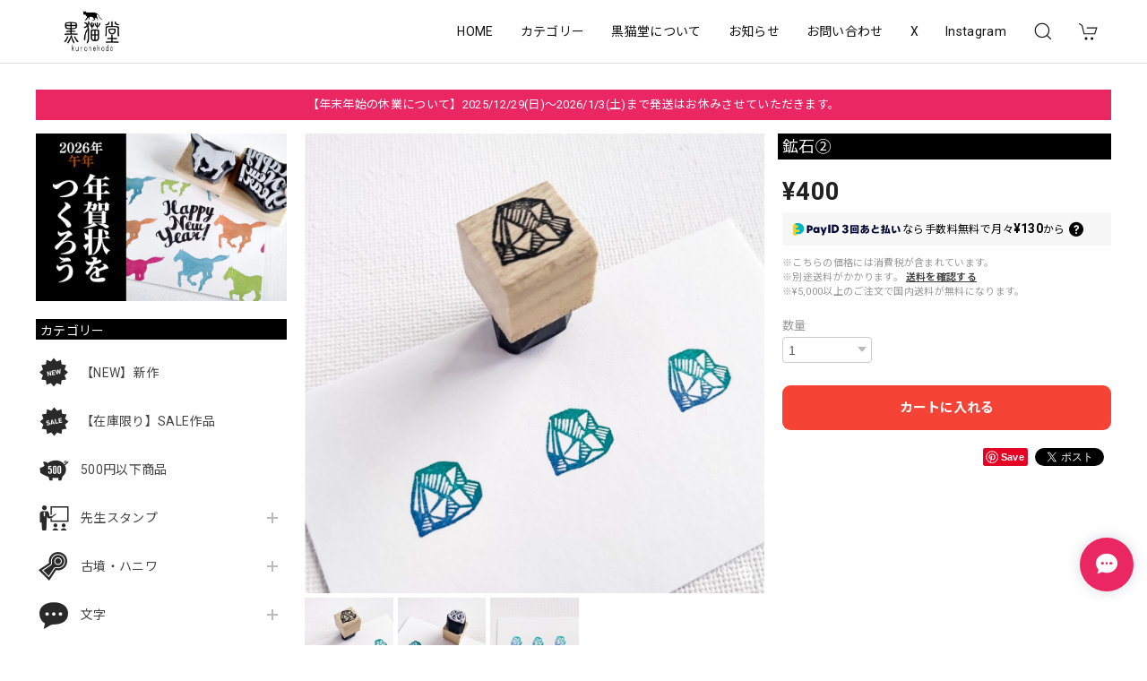

--- FILE ---
content_type: text/html; charset=UTF-8
request_url: https://www.kuronekodoshop.com/items/51241978/reviews?format=user&score=&page=1
body_size: 2197
content:
				<li class="review01__listChild">
			<figure class="review01__itemInfo">
				<a href="/items/49203402" class="review01__imgWrap">
					<img src="https://baseec-img-mng.akamaized.net/images/item/origin/d9aa2bf5c8f120ddf6583e6bea6b1e82.jpg?imformat=generic&q=90&im=Resize,width=146,type=normal" alt="家紋「稲荷宝珠」" class="review01__img">
				</a>
				<figcaption class="review01__item">
					<i class="review01__iconImg ico--good"></i>
					<p class="review01__itemName">家紋「稲荷宝珠」</p>
										<time datetime="2026-01-10" class="review01__date">2026/01/10</time>
				</figcaption>
			</figure><!-- /.review01__itemInfo -->
						<p class="review01__comment">狐さんのフィギュアの台座に押すのに、宝珠のスタンプを探していたら巡り合いました。ビシッと決まったデザインカッコいいです。ありがとうございます。
鳥居とキアゲハも良かったです。</p>
								</li>
				<li class="review01__listChild">
			<figure class="review01__itemInfo">
				<a href="/items/71752216" class="review01__imgWrap">
					<img src="https://baseec-img-mng.akamaized.net/images/item/origin/88fedaf04223c4f3ccc25d10ca16ab60.jpg?imformat=generic&q=90&im=Resize,width=146,type=normal" alt="4段階評価SABC" class="review01__img">
				</a>
				<figcaption class="review01__item">
					<i class="review01__iconImg ico--good"></i>
					<p class="review01__itemName">4段階評価SABC</p>
										<time datetime="2025-12-07" class="review01__date">2025/12/07</time>
				</figcaption>
			</figure><!-- /.review01__itemInfo -->
						<p class="review01__comment">サイズ感も、押しやすさも、文字のうつり具合も、全てとても素敵です！梱包の袋や箱もとても可愛らしく、購入させてもらって良かったです。黒猫堂さんのハンコを購入させてもらうのは、これで２回目です。ハンコは黒猫堂さんでと思うくらい信頼しているお店です。大事に使わせていただきます。ありがとうございました！</p>
								</li>
				<li class="review01__listChild">
			<figure class="review01__itemInfo">
				<a href="/items/42863791" class="review01__imgWrap">
					<img src="https://baseec-img-mng.akamaized.net/images/item/origin/60a1955d0d5c64d6a2586589b811aae6.jpg?imformat=generic&q=90&im=Resize,width=146,type=normal" alt="ぬくぬく靴下" class="review01__img">
				</a>
				<figcaption class="review01__item">
					<i class="review01__iconImg ico--good"></i>
					<p class="review01__itemName">ぬくぬく靴下</p>
										<time datetime="2025-10-02" class="review01__date">2025/10/02</time>
				</figcaption>
			</figure><!-- /.review01__itemInfo -->
								</li>
				<li class="review01__listChild">
			<figure class="review01__itemInfo">
				<a href="/items/28852448" class="review01__imgWrap">
					<img src="https://baseec-img-mng.akamaized.net/images/item/origin/e6e786476825bcb0ee615bd98c9d442b.jpg?imformat=generic&q=90&im=Resize,width=146,type=normal" alt="ハサミシルエット" class="review01__img">
				</a>
				<figcaption class="review01__item">
					<i class="review01__iconImg ico--good"></i>
					<p class="review01__itemName">ハサミシルエット</p>
										<time datetime="2025-10-02" class="review01__date">2025/10/02</time>
				</figcaption>
			</figure><!-- /.review01__itemInfo -->
								</li>
				<li class="review01__listChild">
			<figure class="review01__itemInfo">
				<a href="/items/28472852" class="review01__imgWrap">
					<img src="https://baseec-img-mng.akamaized.net/images/item/origin/7b3da954a903a2b14663e31bc394ed3a.jpg?imformat=generic&q=90&im=Resize,width=146,type=normal" alt="トカゲ" class="review01__img">
				</a>
				<figcaption class="review01__item">
					<i class="review01__iconImg ico--good"></i>
					<p class="review01__itemName">トカゲ</p>
										<time datetime="2025-10-02" class="review01__date">2025/10/02</time>
				</figcaption>
			</figure><!-- /.review01__itemInfo -->
								</li>
				<li class="review01__listChild">
			<figure class="review01__itemInfo">
				<a href="/items/28852453" class="review01__imgWrap">
					<img src="https://baseec-img-mng.akamaized.net/images/item/origin/a6ebf3d3eed8a0168d403842160d3944.jpg?imformat=generic&q=90&im=Resize,width=146,type=normal" alt="メガネ③" class="review01__img">
				</a>
				<figcaption class="review01__item">
					<i class="review01__iconImg ico--good"></i>
					<p class="review01__itemName">メガネ③</p>
										<time datetime="2025-10-02" class="review01__date">2025/10/02</time>
				</figcaption>
			</figure><!-- /.review01__itemInfo -->
								</li>
				<li class="review01__listChild">
			<figure class="review01__itemInfo">
				<a href="/items/28852417" class="review01__imgWrap">
					<img src="https://baseec-img-mng.akamaized.net/images/item/origin/07c4965befaf8b0bee98b414456c5e88.jpg?imformat=generic&q=90&im=Resize,width=146,type=normal" alt="ぱっちん洗濯ばさみ" class="review01__img">
				</a>
				<figcaption class="review01__item">
					<i class="review01__iconImg ico--good"></i>
					<p class="review01__itemName">ぱっちん洗濯ばさみ</p>
										<time datetime="2025-10-02" class="review01__date">2025/10/02</time>
				</figcaption>
			</figure><!-- /.review01__itemInfo -->
						<p class="review01__comment">洗濯バサミのスタンプを探していたので、見つけた時は嬉しかったです！たくさん使います。ありがとうございました^_^</p>
								</li>
				<li class="review01__listChild">
			<figure class="review01__itemInfo">
				<a href="/items/22465590" class="review01__imgWrap">
					<img src="https://baseec-img-mng.akamaized.net/images/item/origin/de936bb56d74bd537920bf12b1b95c17.jpg?imformat=generic&q=90&im=Resize,width=146,type=normal" alt="手話「ありがとう」" class="review01__img">
				</a>
				<figcaption class="review01__item">
					<i class="review01__iconImg ico--good"></i>
					<p class="review01__itemName">手話「ありがとう」</p>
										<time datetime="2025-09-16" class="review01__date">2025/09/16</time>
				</figcaption>
			</figure><!-- /.review01__itemInfo -->
						<p class="review01__comment">手話のハンコを、きっとないだろうと思いながら探しておりましたらこちらのハンコを見つけ、嬉しくてすぐに注文しました。
早速使わせていただきましたら、綺麗に押せてとても気に入りました。大事にします。
素敵なハンコをどうもありがとうございました。</p>
								</li>
				<li class="review01__listChild">
			<figure class="review01__itemInfo">
				<a href="/items/71752006" class="review01__imgWrap">
					<img src="https://baseec-img-mng.akamaized.net/images/item/origin/3d040dea9cc45d6673cec3e527e2e544.jpg?imformat=generic&q=90&im=Resize,width=146,type=normal" alt="合掌土偶" class="review01__img">
				</a>
				<figcaption class="review01__item">
					<i class="review01__iconImg ico--good"></i>
					<p class="review01__itemName">合掌土偶</p>
										<time datetime="2025-09-15" class="review01__date">2025/09/15</time>
				</figcaption>
			</figure><!-- /.review01__itemInfo -->
						<p class="review01__comment">購入前の問い合わせにも丁寧にご対応いただき有り難うございました。愛らしい合掌土偶に感激です。大切に使わせていただきます！</p>
								</li>
				<li class="review01__listChild">
			<figure class="review01__itemInfo">
				<a href="/items/78816865" class="review01__imgWrap">
					<img src="https://baseec-img-mng.akamaized.net/images/item/origin/7fcae8b50d988c97c639dc937adc254a.jpg?imformat=generic&q=90&im=Resize,width=146,type=normal" alt="ペガサスミニ" class="review01__img">
				</a>
				<figcaption class="review01__item">
					<i class="review01__iconImg ico--good"></i>
					<p class="review01__itemName">ペガサスミニ</p>
										<time datetime="2025-09-14" class="review01__date">2025/09/14</time>
				</figcaption>
			</figure><!-- /.review01__itemInfo -->
						<p class="review01__comment">シンプルなペガサスのスタンプを探していたので、希望にピッタリでした。とてもかわいくて、ユニコーンも購入させていただきました。大切に使います♡</p>
								</li>
				<li class="review01__listChild">
			<figure class="review01__itemInfo">
				<a href="/items/78816849" class="review01__imgWrap">
					<img src="https://baseec-img-mng.akamaized.net/images/item/origin/6bd38e1073b2df7f21e97773ba02977e.jpg?imformat=generic&q=90&im=Resize,width=146,type=normal" alt="ユニコーンミニ" class="review01__img">
				</a>
				<figcaption class="review01__item">
					<i class="review01__iconImg ico--good"></i>
					<p class="review01__itemName">ユニコーンミニ</p>
										<time datetime="2025-09-14" class="review01__date">2025/09/14</time>
				</figcaption>
			</figure><!-- /.review01__itemInfo -->
								</li>
				<li class="review01__listChild">
			<figure class="review01__itemInfo">
				<a href="/items/64491882" class="review01__imgWrap">
					<img src="https://baseec-img-mng.akamaized.net/images/item/origin/918e40ebd1b905703f807e67244b7f94.jpg?imformat=generic&q=90&im=Resize,width=146,type=normal" alt="ミニ猫⑬" class="review01__img">
				</a>
				<figcaption class="review01__item">
					<i class="review01__iconImg ico--good"></i>
					<p class="review01__itemName">ミニ猫⑬</p>
										<time datetime="2025-09-14" class="review01__date">2025/09/14</time>
				</figcaption>
			</figure><!-- /.review01__itemInfo -->
								</li>
				<li class="review01__listChild">
			<figure class="review01__itemInfo">
				<a href="/items/74724555" class="review01__imgWrap">
					<img src="https://baseec-img-mng.akamaized.net/images/item/origin/83c296f86734d98a66e01b0a7f29283a.jpg?imformat=generic&q=90&im=Resize,width=146,type=normal" alt="カメ③" class="review01__img">
				</a>
				<figcaption class="review01__item">
					<i class="review01__iconImg ico--good"></i>
					<p class="review01__itemName">カメ③</p>
										<time datetime="2025-09-14" class="review01__date">2025/09/14</time>
				</figcaption>
			</figure><!-- /.review01__itemInfo -->
						<p class="review01__comment">とってもかわいいです！たくさん使いたいと思います♫</p>
								</li>
				<li class="review01__listChild">
			<figure class="review01__itemInfo">
				<a href="/items/49203409" class="review01__imgWrap">
					<img src="https://baseec-img-mng.akamaized.net/images/item/origin/a56dac16a9f584780e0a702d8b0016db.jpg?imformat=generic&q=90&im=Resize,width=146,type=normal" alt="コーヒー豆" class="review01__img">
				</a>
				<figcaption class="review01__item">
					<i class="review01__iconImg ico--good"></i>
					<p class="review01__itemName">コーヒー豆</p>
										<time datetime="2025-08-02" class="review01__date">2025/08/02</time>
				</figcaption>
			</figure><!-- /.review01__itemInfo -->
						<p class="review01__comment">届きました。
使うのが楽しみです。</p>
								</li>
				<li class="review01__listChild">
			<figure class="review01__itemInfo">
				<a href="/items/110166952" class="review01__imgWrap">
					<img src="https://baseec-img-mng.akamaized.net/images/item/origin/8be12ab58ec2d191c9554b9e7da3fc37.png?imformat=generic&q=90&im=Resize,width=146,type=normal" alt="オーダー専用" class="review01__img">
				</a>
				<figcaption class="review01__item">
					<i class="review01__iconImg ico--good"></i>
					<p class="review01__itemName">オーダー専用</p>
										<time datetime="2025-06-18" class="review01__date">2025/06/18</time>
				</figcaption>
			</figure><!-- /.review01__itemInfo -->
						<p class="review01__comment">本日、無事に届きました。
とっても素敵なスタンプで使うのが楽しみです♬
大切にします。
丁寧に作っていただき誠にありがとうございます。</p>
								</li>
				<li class="review01__listChild">
			<figure class="review01__itemInfo">
				<a href="/items/72500740" class="review01__imgWrap">
					<img src="https://baseec-img-mng.akamaized.net/images/item/origin/d8ef209c7716fd3a5284d0b46de88ba7.jpg?imformat=generic&q=90&im=Resize,width=146,type=normal" alt="ぼんやり赤べこXS" class="review01__img">
				</a>
				<figcaption class="review01__item">
					<i class="review01__iconImg ico--good"></i>
					<p class="review01__itemName">ぼんやり赤べこXS</p>
										<time datetime="2025-04-23" class="review01__date">2025/04/23</time>
				</figcaption>
			</figure><!-- /.review01__itemInfo -->
								</li>
				<li class="review01__listChild">
			<figure class="review01__itemInfo">
				<a href="/items/36547531" class="review01__imgWrap">
					<img src="https://baseec-img-mng.akamaized.net/images/item/origin/d98c53fa5e647efb3b944a51cdc033cd.jpg?imformat=generic&q=90&im=Resize,width=146,type=normal" alt="ちょこんと狛犬さんミニ" class="review01__img">
				</a>
				<figcaption class="review01__item">
					<i class="review01__iconImg ico--good"></i>
					<p class="review01__itemName">ちょこんと狛犬さんミニ</p>
										<time datetime="2025-04-23" class="review01__date">2025/04/23</time>
				</figcaption>
			</figure><!-- /.review01__itemInfo -->
								</li>
				<li class="review01__listChild">
			<figure class="review01__itemInfo">
				<a href="/items/72500768" class="review01__imgWrap">
					<img src="https://baseec-img-mng.akamaized.net/images/item/origin/1a36e79787f10c272acddbca8cf98c1f.jpg?imformat=generic&q=90&im=Resize,width=146,type=normal" alt="たいやきくんS" class="review01__img">
				</a>
				<figcaption class="review01__item">
					<i class="review01__iconImg ico--good"></i>
					<p class="review01__itemName">たいやきくんS</p>
										<time datetime="2025-04-23" class="review01__date">2025/04/23</time>
				</figcaption>
			</figure><!-- /.review01__itemInfo -->
								</li>
				<li class="review01__listChild">
			<figure class="review01__itemInfo">
				<a href="/items/74776223" class="review01__imgWrap">
					<img src="https://baseec-img-mng.akamaized.net/images/item/origin/d529177260c70d82fc1067e6c5937571.jpg?imformat=generic&q=90&im=Resize,width=146,type=normal" alt="指ハート②" class="review01__img">
				</a>
				<figcaption class="review01__item">
					<i class="review01__iconImg ico--good"></i>
					<p class="review01__itemName">指ハート②</p>
										<time datetime="2025-04-06" class="review01__date">2025/04/06</time>
				</figcaption>
			</figure><!-- /.review01__itemInfo -->
						<p class="review01__comment">とどきました！
押しやすく、可愛いです‪❤︎‬‪❤︎‬‪❤︎‬
沢山使えそう(✿˘艸˘✿)
ありがとうございました！</p>
								</li>
				<li class="review01__listChild">
			<figure class="review01__itemInfo">
				<a href="/items/51241962" class="review01__imgWrap">
					<img src="https://baseec-img-mng.akamaized.net/images/item/origin/e92a4af4e6491ce455f2b559098938ab.jpg?imformat=generic&q=90&im=Resize,width=146,type=normal" alt="だいこんさん「えらい！」" class="review01__img">
				</a>
				<figcaption class="review01__item">
					<i class="review01__iconImg ico--good"></i>
					<p class="review01__itemName">だいこんさん「えらい！」</p>
										<time datetime="2025-01-02" class="review01__date">2025/01/02</time>
				</figcaption>
			</figure><!-- /.review01__itemInfo -->
						<p class="review01__comment">かわいい♡とシュールとくすっwと、ノートにぽんぽん押したくなる！押して楽しいスタンプ！めちゃくちゃお気に入りです！ありがとうございます♡</p>
								</li>
		

--- FILE ---
content_type: text/css
request_url: https://basefile.akamaized.net/dolcevivace-shopselect-net/68cd796f3ab40/discovery.ci.min.css
body_size: 1013
content:
@charset "utf-8";
/* Dolce & Vivace
 * http://dolcevivace.com/
 * Copyright 2021 Dolce & Vivace
 */
@media (min-width:960px){#header-menu-pc #appsItemCategoryTag .appsItemCategoryTag_child>a:before{content:"";display:inline-block;background-size:cover;width:22px;height:22px;position:absolute;left:20px}#header-menu-pc #appsItemCategoryTag .appsItemCategoryTag_child>a{margin-left:32px;min-height:34px}#header-menu-pc #appsItemCategoryTag .appsItemCategoryTag_child:nth-of-type(1)>a:before{background-position:0 0}#header-menu-pc #appsItemCategoryTag .appsItemCategoryTag_child:nth-of-type(2)>a:before{background-position:0 -22px}#header-menu-pc #appsItemCategoryTag .appsItemCategoryTag_child:nth-of-type(3)>a:before{background-position:0 -44px}#header-menu-pc #appsItemCategoryTag .appsItemCategoryTag_child:nth-of-type(4)>a:before{background-position:0 -66px}#header-menu-pc #appsItemCategoryTag .appsItemCategoryTag_child:nth-of-type(5)>a:before{background-position:0 -88px}#header-menu-pc #appsItemCategoryTag .appsItemCategoryTag_child:nth-of-type(6)>a:before{background-position:0 -110px}#header-menu-pc #appsItemCategoryTag .appsItemCategoryTag_child:nth-of-type(7)>a:before{background-position:0 -132px}#header-menu-pc #appsItemCategoryTag .appsItemCategoryTag_child:nth-of-type(8)>a:before{background-position:0 -154px}#header-menu-pc #appsItemCategoryTag .appsItemCategoryTag_child:nth-of-type(9)>a:before{background-position:0 -176px}#header-menu-pc #appsItemCategoryTag .appsItemCategoryTag_child:nth-of-type(10)>a:before{background-position:0 -198px}#header-menu-pc #appsItemCategoryTag .appsItemCategoryTag_child:nth-of-type(11)>a:before{background-position:0 -220px}#header-menu-pc #appsItemCategoryTag .appsItemCategoryTag_child:nth-of-type(12)>a:before{background-position:0 -242px}#header-menu-pc #appsItemCategoryTag .appsItemCategoryTag_child:nth-of-type(13)>a:before{background-position:0 -264px}#header-menu-pc #appsItemCategoryTag .appsItemCategoryTag_child:nth-of-type(14)>a:before{background-position:0 -286px}#header-menu-pc #appsItemCategoryTag .appsItemCategoryTag_child:nth-of-type(15)>a:before{background-position:0 -308px}#header-menu-pc #appsItemCategoryTag .appsItemCategoryTag_child:nth-of-type(16)>a:before{background-position:0 -330px}#header-menu-pc #appsItemCategoryTag .appsItemCategoryTag_child:nth-of-type(17)>a:before{background-position:0 -352px}#header-menu-pc #appsItemCategoryTag .appsItemCategoryTag_child:nth-of-type(18)>a:before{background-position:0 -374px}#header-menu-pc #appsItemCategoryTag .appsItemCategoryTag_child:nth-of-type(19)>a:before{background-position:0 -396px}#header-menu-pc #appsItemCategoryTag .appsItemCategoryTag_child:nth-of-type(20)>a:before{background-position:0 -418px}#header-menu-pc #appsItemCategoryTag .appsItemCategoryTag_child:nth-of-type(n+21)>a:before{background-image:none!important}#header-menu-pc .appsItemCategoryTag_lowerchild li{padding-left:52px;margin-left:0}#header-menu-pc .appsItemCategoryTag_lowerchild li a{display:-webkit-flex;display:flex;-webkit-box-align:center;align-items:center;position:relative;opacity:.7;font-size:.75rem;color:#111;color:var(--dolce-header-text-color);margin-bottom:5px}#header-menu-pc .appsItemCategoryTag_lowerchild li>::before{left:0;margin-bottom:0}#header-menu-pc .appsItemCategoryTag_lowerchild li{margin-bottom:5px}}@media (max-width:959px){.pl5{padding-left:3px}#header-menu-sp ul.uk-nav-sub{padding:5px 0 0 20px}#header-menu-sp .slide-menu-cat>li:first-child>a{padding:10px 0 0}#header-menu-sp h2{margin:16px 0 3px}#slide-menu h2:last-of-type{margin:18px 0 1px}#header-menu-sp .category-btn a{display:-webkit-flex;display:flex;-webkit-box-align:center;align-items:center;position:relative}#header-menu-sp .slide-menu-cat .uk-nav>li>a{padding:0}#header-menu-sp .category-btn a .cat-pic{min-height:30px;width:40px}#header-menu-sp .category-btn a .cat-inner{height:30px;width:30px;margin:0 10px 0 0;background-size:cover;background-repeat:no-repeat}#header-menu-sp .category-btn:nth-of-type(1) .cat-inner{background-position:0 0}#header-menu-sp .category-btn:nth-of-type(2) .cat-inner{background-position:0 -30px}#header-menu-sp .category-btn:nth-of-type(3) .cat-inner{background-position:0 -60px}#header-menu-sp .category-btn:nth-of-type(4) .cat-inner{background-position:0 -90px}#header-menu-sp .category-btn:nth-of-type(5) .cat-inner{background-position:0 -120px}#header-menu-sp .category-btn:nth-of-type(6) .cat-inner{background-position:0 -150px}#header-menu-sp .category-btn:nth-of-type(7) .cat-inner{background-position:0 -180px}#header-menu-sp .category-btn:nth-of-type(8) .cat-inner{background-position:0 -210px}#header-menu-sp .category-btn:nth-of-type(9) .cat-inner{background-position:0 -240px}#header-menu-sp .category-btn:nth-of-type(10) .cat-inner{background-position:0 -270px}#header-menu-sp .category-btn:nth-of-type(11) .cat-inner{background-position:0 -300px}#header-menu-sp .category-btn:nth-of-type(12) .cat-inner{background-position:0 -330px}#header-menu-sp .category-btn:nth-of-type(13) .cat-inner{background-position:0 -360px}#header-menu-sp .category-btn:nth-of-type(14) .cat-inner{background-position:0 -390px}#header-menu-sp .category-btn:nth-of-type(15) .cat-inner{background-position:0 -420px}#header-menu-sp .category-btn:nth-of-type(16) .cat-inner{background-position:0 -450px}#header-menu-sp .category-btn:nth-of-type(17) .cat-inner{background-position:0 -480px}#header-menu-sp .category-btn:nth-of-type(18) .cat-inner{background-position:0 -510px}#header-menu-sp .category-btn:nth-of-type(19) .cat-inner{background-position:0 -540px}#header-menu-sp .category-btn:nth-of-type(20) .cat-inner{background-position:0 -570px}#header-menu-sp .category-btn:nth-of-type(n+21) .cat-inner{background-image:none!important}#header-menu-sp .category-btn a .cat-title{width:calc(100% - 50px);line-height:24px;vertical-align:middle;min-height:24px;display:inline-block}#header-menu-sp .uk-nav-sub .uk-list-hyphen>::before{left:0;margin-bottom:0}#header-menu-sp .slide-menu-cat .uk-nav a{margin-top:10px}#header-menu-sp .slide-menu-cat .uk-nav-sub a{margin-top:10px}}